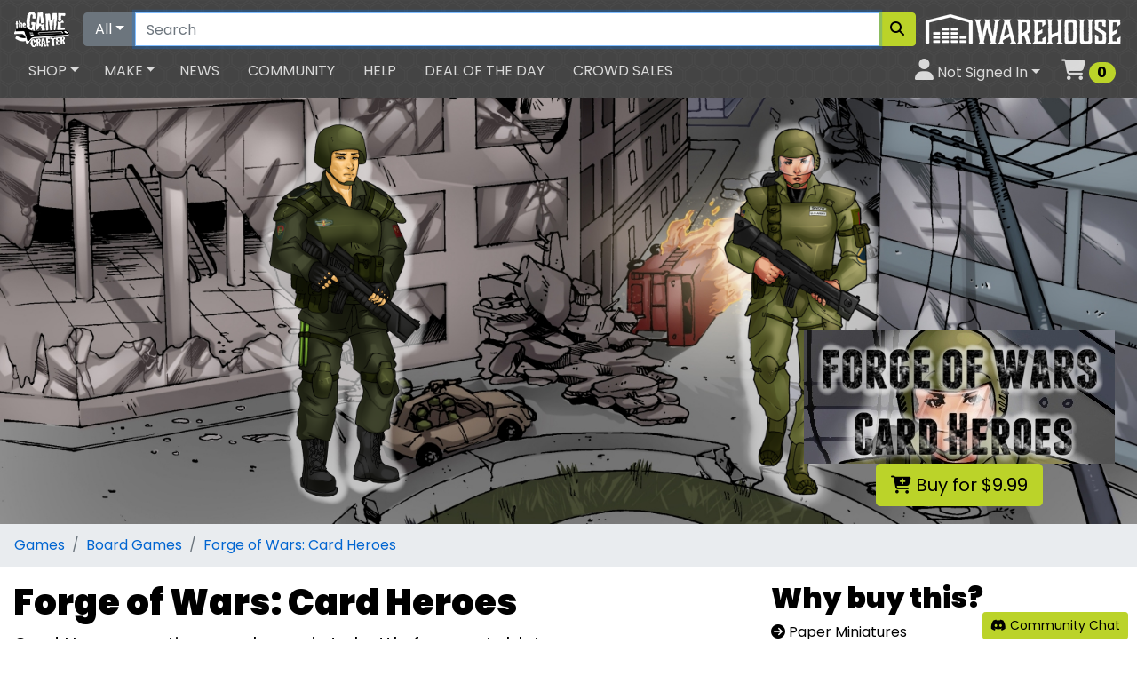

--- FILE ---
content_type: text/html; charset=utf-8
request_url: https://www.thegamecrafter.com/games/forge-of-wars:-card-heroes
body_size: 11224
content:








<!DOCTYPE html>
<html lang="en">
<head>
    <meta property="fb:admins" content="1647395831">
    <meta name="p:domain_verify" content="9efcf3f7cb2724f7ee3a402d50757889"/>
    <meta name="google-site-verification" content="y2WGepzlUDyTkzKhLv0BdoHS387JKtv3e2IsWnv1w_Y">
    <meta name="google-site-verification" content="aOjW51R2Ev8qeHwmIHI0sCKE2IN5yJcZp2bR9H6Dgew">
    <meta name="msvalidate.01" content="9CECAFF79940E766AC5222FB3105F124">
    <meta name="viewport" content="width=device-width, initial-scale=1.0">
    <link rel="shortcut icon" type="image/vnd.microsoft.icon" href="/icons/favicon.ico" />
    <link rel="icon" type="image/png" href="/icons/16x16.png" sizes="16x16" />
    <link rel="icon" type="image/png" href="/icons/32x32.png?v=2" sizes="32x32" />
    <link rel="icon" type="image/png" href="/icons/96x96.png" sizes="96x96" />
    <link rel="icon" type="image/png" href="/icons/128x128.png" sizes="128x128" />
    <link rel="icon" type="image/png" href="/icons/196x196.png" sizes="196x196" />
    <link rel="apple-touch-icon" href="/icons/180x180.png">
    <link rel="search" type="application/opensearchdescription+xml" title="The Game Crafter" href="/osd.xml?version=2" />
    <script src="https://kit.fontawesome.com/22e7c39098.js" crossorigin="anonymous"></script>

  <link type="text/css" rel="stylesheet" href="https://unpkg.com/bootstrap@4.5.3/dist/css/bootstrap.min.css">
<link type="text/css" rel="stylesheet" href="https://unpkg.com/bootstrap-vue@2.19.0/dist/bootstrap-vue.min.css">
<link href="https://fonts.googleapis.com/css2?family=Poppins:ital,wght@0,400;0,700;0,900;1,400;1,700;1,900&display=swap" rel="stylesheet">
<link type="text/css" rel="stylesheet" href="/tgc6/css/main.css?v=25">


  <meta charset="UTF-8">
  
  
    <meta property="og:title" content="Forge of Wars: Card Heroes">
    <meta property="og:type" content="website">
    <meta property="og:url" content="https://www.thegamecrafter.com/games/forge-of-wars:-card-heroes">
    <meta property="og:image" content="https://s3.amazonaws.com/files.thegamecrafter.com/4b2a63f7d435e3df1eb8bf2b70c11774e6b7c1f3">
    <meta property="og:description" content="Card Heroes are tiny people ready to battle for your tabletop">

    <meta name="Description" content="Card Heroes are tiny people ready to battle for your tabletop">
    <link rel="canonical" href="https://www.thegamecrafter.com/games/forge-of-wars:-card-heroes">
    <link rel="image_src" href="https://s3.amazonaws.com/files.thegamecrafter.com/4b2a63f7d435e3df1eb8bf2b70c11774e6b7c1f3">

    <meta name="twitter:card" content="summary_large_image">
    <meta name="twitter:site" content="@thegamecrafter">
    <meta property="twitter:title" content="Forge of Wars: Card Heroes">
    <meta property="twitter:description" content="Card Heroes are tiny people ready to battle for your tabletop">
    <meta name="twitter:image" content="https://s3.amazonaws.com/files.thegamecrafter.com/4b2a63f7d435e3df1eb8bf2b70c11774e6b7c1f3">


    

    <style type="text/css" rel="stylesheet">
        .gamereq {
            width: 149px;
            height: 68px;
            display: inline-block;
            font-size: 130%;
            font-weight: bold;
            position: relative;
        }
        .gamereqtext {
            position: absolute;
            top: 15px;
            right: 15px;
        }
        .slider-wrapper {
            margin: 1rem;
            position: relative;
            overflow: hidden;
        }
    </style>

  <title>Forge of Wars: Card Heroes</title>
</head>
<body class="bodybkg">

<div id="sitenav">
    <div class="sitenavbkg">
        <form @submit.prevent="redirect_search()">
            <nav class="sitenavtop navbar navbar-expand-sm navbar-dark pb-0">
                <b-navbar-toggle target="sitenavcollapse"></b-navbar-toggle>
                <a class="navbar-brand" href="/"><img src="/tgc6/img/brandlogo.png" alt="The Game Crafter Logo" title="The Game Crafter"></a>
                <a class="navcart nav-link d-sm-none" href="/cart"><i class="fas fa-shopping-cart" style="font-size: 150%"></i><span class="sr-only">Cart</span> <span  style="font-size: 100%" class="cartcount badge badge-success badge-pill">0</span></a>
                <div class="navbar-nav w-100">
                    <div class="input-group">
                        <div class="input-group-prepend">
                            <b-dropdown :text="searchbar.current.label">
                                <template v-for="dept in departments" v-if="dept.search"><b-dropdown-item @click="set_search_and_redirect(dept)">{{dept.label}}</b-dropdown-item></template>
                            </b-dropdown>
                        </div>
                        <input class="form-control" id="search_query" type="search" placeholder="Search" aria-label="Search" v-model="query">
                        <div class="input-group-append">
                            <button class="btn btn-success" @click.prevent="redirect_search()" aria-label="Search"><i class="fas fa-search"></i></button>
                        </div>
                    </div>
                </div>
                <div id="navad" class="d-none d-sm-inline-block ml-2">
                    
                        <a class="hovergreen" href="/warehouse" title="Warehouse - 3PL for your publishing business"><img src="/warehouse/brand.png" style="filter:invert(1)" alt="TGC Warehouse"></a>
                    
                </div>
            </nav>
        </form>


        <nav class="sitenavbottom navbar navbar-expand-sm navbar-dark pt-0">
            <b-collapse is-nav id="sitenavcollapse">
                <ul class="navbar-nav mr-auto">
                    <b-nav-item-dropdown text="Shop" class="px-2">
                        <template v-for="dept in departments"><b-dropdown-item @mouseover.native="overnav(dept)" @mouseout.native="overnav(null)" :href="dept.url ? dept.url : '/'+dept.id">{{dept.label}}</b-dropdown-item></template>
                    </b-nav-item-dropdown>
                    <b-nav-item-dropdown text="Make" class="mx-1">
                        

                        
                            <b-dropdown-item href="/make/getting-started">Getting Started</b-dropdown-item>
                        
                            <b-dropdown-item href="/make/products">Products</b-dropdown-item>
                        
                            <b-dropdown-item href="/make/pricing">Pricing</b-dropdown-item>
                        
                            <b-dropdown-item href="/make#services">Services</b-dropdown-item>
                        
                        <b-dropdown-divider></b-dropdown-divider>
                        

                        <b-dropdown-group header="My Creations">
                            
                                <b-dropdown-item class="mr-3" href="/make/games">Games</b-dropdown-item>
                            
                                <b-dropdown-item class="mr-3" href="/make/playingcards">Playing Cards</b-dropdown-item>
                            
                                <b-dropdown-item class="mr-3" href="/make/design-assets">Design Assets</b-dropdown-item>
                            
                                <b-dropdown-item class="mr-3" href="/make/designers">Designers</b-dropdown-item>
                            
                                <b-dropdown-item class="mr-3" href="/make/coupons">Coupons</b-dropdown-item>
                            
                                <b-dropdown-item class="mr-3" href="/make/sales">Sales</b-dropdown-item>
                            
                                <b-dropdown-item class="mr-3" href="/account/payout">Payouts</b-dropdown-item>
                            
                                <b-dropdown-item class="mr-3" href="/concierge">Concierge</b-dropdown-item>
                            
                                <b-dropdown-item class="mr-3" href="/laboratory">Laboratory</b-dropdown-item>
                            
                                <b-dropdown-item class="mr-3" href="/warehouse">Warehouse</b-dropdown-item>
                            
                        </b-dropdown-group>
                    </b-nav-item-dropdown>
                    <li class="nav-item px-2 d-sm-none d-md-block">
                        <a class="nav-link" href="http://news.thegamecrafter.com">News</a>
                    </li>
                    <li class="nav-item px-2">
                        <a class="nav-link" href="/community">Community</a>
                    </li>
                    <li class="nav-item px-2 d-sm-none d-md-block">
                        <a class="nav-link" href="https://help.thegamecrafter.com">Help</a>
                    </li>
                    <li class="nav-item px-2 d-sm-none d-lg-block">
                        <a class="nav-link" href="/dotd">Deal of the Day</a>
                    </li>
                    <li class="nav-item px-2 d-sm-none d-lg-block">
                        <a class="nav-link" href="/crowdsales">Crowd Sales</a>
                    </li>
                </ul>
                <ul class="navbar-nav ml-auto">
                    <b-nav-item-dropdown right class="px-2">
                        <template slot="button-content"><i class="fas fa-user" style="font-size: 150%"></i><span class="d-sm-none d-xl-inline"> Not Signed In</span></template>
                            <b-dropdown-item href="/account/overview?redirect_after=/games/forge-of-wars:-card-heroes">Sign In</b-dropdown-item>
                              <b-dropdown-item href="/account/overview">Your Account</b-dropdown-item>
                              <b-dropdown-item href="/account/receipts">Your Orders</b-dropdown-item>
                              <b-dropdown-item href="/account/wishlists">Your Lists</b-dropdown-item>
                            
                    </b-nav-item-dropdown>
                    <li class="nav-item d-none d-sm-block">
                        <a id="navbarcart" class="nav-link" href="/cart"><i class="fas fa-shopping-cart" style="font-size: 150%"></i><span class="sr-only">Cart</span> <span  style="font-size: 100%" class="cartcount badge badge-success badge-pill">0</span></a>
                    </li>
                </ul>
            </b-collapse>
        </nav>
    </div>
    <flynav :state.sync="flynav"></flynav>

</div>




<div id="app">
    <div class="container-fluid p-0">
        
            <div class="position-relative">
                <img src="//s3.amazonaws.com/files.thegamecrafter.com/4b2a63f7d435e3df1eb8bf2b70c11774e6b7c1f3" alt="showcase backdrop" class="img-responsive">
                    <div class="position-absolute w-100" style="bottom: 20px; left: 0;">
                        <div class="position-relative ml-auto d-none d-md-block text-center" style="max-width: 400px;">
                            
    
    <img class="img-responsive" src="//s3.amazonaws.com/files.thegamecrafter.com/2d3b8d252a470b46e425321d25ac55d3c2662044" alt="Forge of Wars: Card Heroes logo" title="logo for Forge of Wars: Card Heroes">
    
    <br>
    
      
          
           <div class="btn-group">
              <button class="btn btn-lg btn-success" @click="tgc.add_to_cart('4C7E1C1C-34CE-11E4-8A1C-C2D8B4FA2F1D',$event);"><i class="fas fa-cart-plus"></i> Buy for $9.99</button>
           </div>
          
          
        
    

                        </div>
                    </div>
            </div>
        

        <div class="bg-dark d-block d-md-none text-center pt-3 pb-3">
            
    
    <img class="img-responsive" src="//s3.amazonaws.com/files.thegamecrafter.com/2d3b8d252a470b46e425321d25ac55d3c2662044" alt="Forge of Wars: Card Heroes logo" title="logo for Forge of Wars: Card Heroes">
    
    <br>
    
      
          
           <div class="btn-group">
              <button class="btn btn-lg btn-success" @click="tgc.add_to_cart('4C7E1C1C-34CE-11E4-8A1C-C2D8B4FA2F1D',$event);"><i class="fas fa-cart-plus"></i> Buy for $9.99</button>
           </div>
          
          
        
    

        </div>

        


        


        

        

        

        

        <nav aria-label="breadcrumb">
            <ol class="breadcrumb">
                <li class="breadcrumb-item"><a href="/games">Games</a></li>
                <li class="breadcrumb-item"><a href="/games?hFR[category][0]=Board Games">Board Games</a></li>
                <li class="breadcrumb-item active"><a href="/games/forge-of-wars:-card-heroes">Forge of Wars: Card Heroes</a></li>
            </ol>
        </nav>

    </div>
    <div class="container-fluid pb-3">
        

            <div class="row pt-3">
                <div class="col-lg-7 col-xl-8">

                    <h1>Forge of Wars: Card Heroes</h1>
                    <div class="lead mb-3">Card Heroes are tiny people ready to battle for your tabletop</div>


                    <h2>Requirements</h2>
                    <div class="mb-5">
                        <div class="gamereq border rounded border-secondary" style="background:url(/tgc6/img/time.png)"><div class="gamereqtext">30-60</div></div>
                        <div class="gamereq border rounded border-secondary" style="background:url(/tgc6/img/players.png)"><div class="gamereqtext">
                        
                            1-99
                        
                        </div></div>
                        <div class="gamereq border rounded border-secondary" style="background:url(/tgc6/img/age.png)"><div class="gamereqtext">14+</div></div>
                    </div>


                    <h2>Description</h2>
                    <div class="mb-5">Forge of Wars: Card Heroes are pre-made micro-cards less than three inches tall that are great for moving around on a battlefield.  There are a mix of twenty-eight unique powered armor, soldiers, and well-dressed civilians that will look good in any modern or futuristic setting.<br><br>Each military hero graces two or more cards to give you as much boom boom for your buck as possible and to allow for larger armies on the march.<br><br>This gaming aid is designed for war gamers and game masters alike, giving them a low cost way of placing large numbers of friends or foes on the table.<br><br>This pack includes the Card Heroes only.  There are no rules and no stands to increase affordability.<br><br>If you need stands, I recommend the following set of thirty stands in six different colors excellent for color coding your squads right here.<br><br><a href="https://www.thegamecrafter.com/games/forge-of-wars:-card-stands">Forge of Wars: Card Stands</a> [www.thegamecrafter.com]</div>



                    
                        <h2>Components</h2>
                        <div class="table-responsive mb-5">
                            <table class="table table-striped table-sm">
                                <thead>
                                    <tr>
                                        <th>
                                            Component
                                        </th>
                                        <th>
                                            Quantity
                                        </th>
                                        <th>
                                            Photo
                                        </th>
                                    </tr>
                                </thead>
                                <tbody>
                                    <tr v-for="(item,index) in game.properties.component_list" v-if="index < component_list_limit || component_list_all">
                                        <td>
                                            {{item.name}}
                                        </td>
                                        <td>
                                            {{item.quantity}}
                                        </td>
                                        <td>
                                            <img :id="'cl'+index" style="max-height: 30px" class="img-fluid" :src="item.preview_uri" :alt="`${item.name} component icon`">
                                            <b-popover triggers="click hover" :target="'cl'+index" placement="left" container="myContainer" ref="popover">
                                                <template slot="title">
                                                    {{item.name}} <span class="badge badge-secondary">{{item.quantity}}</span>
                                                </template>
                                                <img class="img-fluid" :src="item.preview_uri" :alt="`${item.name} component preview`">
                                            </b-popover>
                                        </td>
                                    </tr>
                                </tbody>
                            </table>
                            <template v-if="component_list_limit < game.properties.component_list.length">
                                <button v-if="!component_list_all" @click="component_list_all = true" class="btn btn-sm btn-secondary">{{game.properties.component_list.length - component_list_limit}} More</button>
                            </template>
                        </div>

                    


              
                    <h2 class="mb-5">Vitals</h2>
                    <table class="table table-striped mb-5">
                        <tbody>
                            <tr>
                                <th>Average Rating</th>
                                <td><a href="#reviews" class="rating">
                                    
                                    <i class="far fa-star"></i><i class="far fa-star"></i><i class="far fa-star"></i><i class="far fa-star"></i><i class="far fa-star"></i>
                                    <span class="badge badge-pill badge-secondary">0 reviews</span>
                                </a></td>
                            </tr>
                            <tr>
                                <th>Publish Date</th>
                                <td>February 23, 2015</td>
                            </tr>
                            
                                <tr>
                                    <th>Edition</th>
                                    <td>First</td>
                                </tr>
                            
                            <tr>
                                <th>Department</th>
                                <td><a href="/games">Games</a></td>
                            </tr>
                            <tr v-if="tags.objects.length > 0">
                                <th>Tags</th>
                                <td>
                                    <a v-for="tag in tags.objects" class="btn btn-sm btn-outline-primary mb-1 mr-1" :href="'/search?refinementList[tags][0]='+tag.properties.name"><i class="fas fa-tag"></i> {{tag.properties.name}}</a>
                                </td>
                            </tr>
                            
                                <tr>
                                    <th>More Info</th>
                                    <td><a href="http://forgeofwars.com" target="_new">Forge of Wars: Card Heroes web site</a></td>
                                </tr>
                            
                        </tbody>
                    </table>


                </div>
                <div class="col-lg-5 col-xl-4">


                    


                    <h2>Why buy this?</h2>

                    

                    <ul class="list-unstyled mb-5">
                        <li><i class="fas fa-arrow-circle-right"></i> Paper Miniatures</li>
                        <li><i class="fas fa-arrow-circle-right"></i> Awesome Artwork</li>
                        <li><i class="fas fa-arrow-circle-right"></i> Inexpensive Gaming Aids</li>
                    </ul>


                    <template v-if="related.objects.length > 0">
                        <h2>Related Games</h2>
                        <b-container fluid class="mb-5">
                          <b-row>
                            <b-col cols="6"  md="4" lg="12" xl="6" class="mb-2" v-for="rg in related.objects">
                                <shop-ad :item="rg.properties.related_to_game"></shop-ad>

                            </b-col>
                          </b-row>
                        </b-container>
                    </template>

                    <template v-if="downloads.objects.length > 0">
                        <a name="downloadablefiles"></a>
                        <h2>Downloads</h2>
                        <b-list-group class="mb-5">
                          <b-list-group-item class="d-flex justify-content-between align-items-center" v-for="download in downloads.objects" :href="download.properties.download_uri">
                            <span>
                                <i class="fas fa-cloud-download-alt"></i>
                                {{download.properties.name}}
                            </span>
                            <b-badge v-if="download.properties.free == 1" variant="success" pill>Free</b-badge>
                            <b-badge v-if="download.properties.free == 0" variant="warning" pill>After Purchase</b-badge>
                          </b-list-group-item>
                        </b-list-group>
                    </template>




                    <div class="row mb-5">
                        <div class="col-6">
                            <h2>Pryde Rock Publishing</h2>
                            <div class="pl-4">
                                <div>
                                    
                                        <a href="mailto:medron@gmail.com"><i class="fas fa-envelope"></i> contact us</a>
                                    
                                </div>
                                <div>
                                    
                                        <a href="http://jackofharts.com" target="_blank"><i class="fas fa-globe-americas"></i> website</a>
                                    
                                </div>
                                <div>
                                    <a href="/designers/pryde-rock-publishing"><i class="fas fa-info-circle"></i> more info</a>
                                </div>
                            </div>
                        </div>
                        <div class="col-6">
                            <a href="/designers/pryde-rock-publishing"><img src="//s3.amazonaws.com/files.thegamecrafter.com/540553d46cfaccc3b8ab2152cc9d8fff54497245" alt="designer logo" class="img-fluid rounded ml-auto mr-auto d-block" style="max-width: 150px;"></a>
                        </div>
                    </div>


                    
                        <div class="alert alert-info mb-5">
                            <h3>Notes</h3>
                            <ul>
                                
                                
                                <li> This game does not come in a box.</li>
                                
                            </ul>
                        </div>
                    


                </div>
            </div>


            <div class="mb-5" v-if="accolades.objects.length > 0">
                <h2>Accolades</h2>
                <div class="mb-5">
                    <a v-for="accolade in accolades.objects" :href="accolade.properties.uri"><b-img-lazy width="150" height="150" blank-color="#aaa" :src="accolade.properties.image_uri" alt="Related Game Thumbnail" v-b-popover.hover.top="accolade.properties.short_description || 'No description given.'" :title="accolade.properties.type_label" /></a>
                </div>
            </div>


            <div class="mb-5" v-if="actionshots.objects.length > 0">
                <h2>See It In Action</h2>

                <section class="slider-wrapper">
                    <button class="slide-arrow" id="slide-arrow-prev" @click="() => document.getElementById('slides-container').scrollLeft -= document.querySelector('.slide').clientWidth">
                        &#8249;
                    </button>

                    <button class="slide-arrow" id="slide-arrow-next" @click="() => document.getElementById('slides-container').scrollLeft += document.querySelector('.slide').clientWidth">
                        &#8250;
                    </button>
                    
                    <ul class="slides-container" id="slides-container">
                        <li class="slide" v-for="shot in actionshots.objects" :key="shot.properties.id"><img slot="img" style="max-height: 600px; max-width: 90vw" class="ml-auto mr-auto d-block" :src="shot.properties.image.file_uri" :alt="`action shot ${shot.properties.sequence}`"></li>
                    </ul>
                </section>

            </div>


            <div class="mb-5" id="reviews">
                <h2>Ratings and Reviews</h2>
                <div v-if="reviews.objects.length < 1" class="mb-3">Be the first to review this!</div>

                <div v-if="reviews.objects.length > 0" class="mb-2 row striped pt-2 pb-2" v-for="review in reviews.objects">
                    <div class="col-sm-4 col-lg-3">
                        <div>
                            <a :href="review.properties.user.profile_uri">
                                <img v-if="review.properties.user.avatar_uri" :src="review.properties.user.avatar_uri" class="rounded" :alt="`${review.properties.user.display_name} avatar`" style="height: 30px;">
                                <i v-if="!review.properties.user.avatar_uri" class="fas fa-user font-size-150"></i>
                            </a>
                            <a :href="review.properties.user.view_uri">{{review.properties.user.display_name}}</a>
                        </div>
                        <div>
                            Posted {{review.properties.date_created|timeago}}
                        </div>
                        <div>
                            
                            
                                <i v-if="review.properties.rating >= 1" class="fas fa-star"></i>
                                <i v-if="review.properties.rating < 1" class="far fa-star"></i>
                            
                                <i v-if="review.properties.rating >= 2" class="fas fa-star"></i>
                                <i v-if="review.properties.rating < 2" class="far fa-star"></i>
                            
                                <i v-if="review.properties.rating >= 3" class="fas fa-star"></i>
                                <i v-if="review.properties.rating < 3" class="far fa-star"></i>
                            
                                <i v-if="review.properties.rating >= 4" class="fas fa-star"></i>
                                <i v-if="review.properties.rating < 4" class="far fa-star"></i>
                            
                                <i v-if="review.properties.rating >= 5" class="fas fa-star"></i>
                                <i v-if="review.properties.rating < 5" class="far fa-star"></i>
                            
                        </div>
                        

                    </div>
                    <div class="col-sm-8 col-lg-9">
                        
                            
                            <span v-if="review.properties.own_it == 1" class="mr-2 text-successful">
                                <i class="fas fa-check-circle"></i>
                                Own It
                            </span>
                        
                            
                            <span v-if="review.properties.played_it == 1" class="mr-2 text-successful">
                                <i class="fas fa-check-circle"></i>
                                Played It
                            </span>
                        
                            
                            <span v-if="review.properties.fun == 1" class="mr-2 text-successful">
                                <i class="fas fa-check-circle"></i>
                                Fun
                            </span>
                        
                            
                            <span v-if="review.properties.priced_well == 1" class="mr-2 text-successful">
                                <i class="fas fa-check-circle"></i>
                                Priced Well
                            </span>
                        
                            
                            <span v-if="review.properties.high_replay_value == 1" class="mr-2 text-successful">
                                <i class="fas fa-check-circle"></i>
                                High Replay Value
                            </span>
                        
                            
                            <span v-if="review.properties.well_written_rules == 1" class="mr-2 text-successful">
                                <i class="fas fa-check-circle"></i>
                                Well Written Rules
                            </span>
                        
                            
                            <span v-if="review.properties.nice_artwork == 1" class="mr-2 text-successful">
                                <i class="fas fa-check-circle"></i>
                                Nice Artwork
                            </span>
                        
                        <p class="pre">{{review.properties.review|truncate(review.stash('truncate')||200)}}</p>
                        <button class="btn btn-sm btn-secondary" v-if="review.properties.review && review.properties.review.length > 200 && review.stash('truncate') != 999999" @click="review.stash('truncate',999999)">Read More</button>
                    </div>
                </div>





                
                    <div>Please <a href="/account/overview?redirect_after=/games/forge-of-wars:-card-heroes">Sign In</a> to leave a review</div>
                

            </div>


            
            


        
    </div>
</div>





<div id="sitefooter">
    <a href="#sitenav" class="footbelt d-block p-3 text-center">Back to top</a>
    <div class="footer px-4 pt-2 pb-4">
        <div class="row">
            <div class="col-md">
                <div class="h5 mt-3">Shop Games</div>
                <ul class="nav flex-column">
                  <li><a href="/board-games">Board Games</a></li>
                  <li><a href="/card-games">Card Games</a></li>
                  <li><a href="/dice-games">Dice Games</a></li>
                  <li><a href="/playing-cards">Playing Cards</a></li>
                    <li><a href="/rpgs">RPGs</a></li>
                    <li><a href="/self-improvement">Self Improvement</a></li>
                    <li><a href="/tarot">Tarot and Oracles</a></li>
                    <li><a href="/wargames">Wargames</a></li>
                </ul>
            </div>
            <div class="col-md">
                <div class="h5 mt-3">Up Your Game</div>
                <ul class="nav flex-column">
                    <li><a href="/game-upgrades">Game Upgrades</a></li>
                    <li><a href="/game-pieces">Game Pieces</a></li>
                    <li><a href="/game-accessories">Game Accessories</a></li>
                </ul>
                <div class="h5 mt-3">Deals</div>
                <ul class="nav flex-column">
                    <li><a href="/dotd">Deal of the Day</a></li>
                    <li><a href="/bargains">Bargain Bin</a>
                    <li><a href="/parts?toggle[on_sale]=true">Clearance Items</a>
                  <li><a href="/gift-certificates">Gift Certificates</a></li>
                  <li><a href="/crowdsales">Crowd Sales</a></li>
                </ul>
            </div>
            <div class="col-md">
                <div class="h5 mt-3">Design A Game</div>
                <ul class="nav flex-column">
                    <li><a href="/make/getting-started">Getting Started</a></li>
                    <li><a href="/design-assets">Game Design Assets</a></li>
                    <li><a href="/make/products">Available Printed Components</a></li>
                    <li><a href="/make/pricing">Game Component Pricing</a></li>
                    <li><a href="/make/games">Your Games</a></li>
                </ul>
                <div class="h5 mt-3">Make Money With Us</div>
                <ul class="nav flex-column">
                  <li>
                    <a href="https://help.thegamecrafter.com/article/367-selling-your-game">Sell Games</a>
                  </li>
                  <li>
                    <a href="https://help.thegamecrafter.com/article/297-game-design-asset-shop-artist-faq">Sell Game Design Assets</a>
                  </li>
                  <li>
                    <a href="https://help.thegamecrafter.com/article/369-sell-game-upgrades">Sell Game Upgrades</a>
                  </li>
                </ul>
            </div>
            <div class="col-md">
                <div class="h5 mt-3">Let Us Help You</div>
                <ul class="nav flex-column">
                    <li><a href="/account">Your Account</a></li>
                    <li><a href="/account/receipts">Your Orders</a></li>
                    <li><a onclick="Beacon('toggle');">Free Support</a></li>
                    <li><a href="/concierge">Premium Support</a></li>
                    <li><a href="/shipping">Shipping Methods</a></li>
                    <li><a href="https://www.facebook.com/groups/TGC.designer.discussion/">Forum</a></li>
                    <li><a href="https://help.thegamecrafter.com">Help</a></li>
                </ul>

                <div class="h5 mt-3">Production</div>
                <ul class="nav flex-column">
                    <li><a href="/status">Current Status</a></li>
                </ul>
            </div>
        </div>
    </div>
    <div class="footcuff p-3">
        <ul class="nav justify-content-center my-3 social">
            <li class="nav-item"><a class="nav-link tumblr" target="_blank" href="http://news.thegamecrafter.com" title="Follow The Game Crafter on Tumblr" alt="The Game Crafter Tumblr Icon"><span class="sr-only">Tumblr</span><i class="fab fa-tumblr"></i></a></li>
            <li class="nav-item"><a class="nav-link rss" target="_blank" href="http://news.thegamecrafter.com/rss" title="Follow The Game Crafter on RSS" alt="The Game Crafter RSS Icon"><span class="sr-only">RSS Feed</span><i class="fas fa-rss-square"></i></a></li>
            <li class="nav-item"><a class="nav-link facebook" target="_blank" href="https://www.facebook.com/thegamecrafter" title="Follow The Game Crafter on Facebook" alt="The Game Crafter Facebook Icon"><span class="sr-only">Facebook</span><i class="fab fa-facebook-square"></i></a></li>
            <li class="nav-item"><a class="nav-link bluesky" target="_blank" href="https://bsky.app/profile/thegamecrafter.bsky.social" title="Follow The Game Crafter on BlueSky" alt="The Game Crafter BlueSky Icon"><span class="sr-only">Facebook</span><i class="fa-brands fa-bluesky"></i></a></li>
            <li class="nav-item"><a class="nav-link facebook" target="_blank" href="https://www.facebook.com/groups/TGC.designer.discussion/" title="Join the discussion on our official Facebook group" alt="The Game Crafter Facebook Group Icon"><span class="sr-only">Facebook Group</span><i class="fab fa-facebook-f"></i></a></li>
            <li class="nav-item"><a class="nav-link youtube" target="_blank" href="https://youtube.com/thegamecrafter" title="Subscribe to The Game Crafter on YouTube" alt="The Game Crafter YouTube Icon"><span class="sr-only">YouTube</span><i class="fab fa-youtube"></i></a></li>
            <li class="nav-item"><a class="nav-link instagram" target="_blank" href="https://www.instagram.com/thegamecrafter/" title="Follow The Game Crafter on Instagram" alt="The Game Crafter Instagram Icon"><span class="sr-only">Instagram</span><i class="fab fa-instagram"></i></a></li>
            <li class="nav-item"><a class="nav-link discord" target="_blank" href="https://discord.gg/zA8gCrF" title="Join the discussion on our Discord server" alt="The Game Crafter Discord Icon"><span class="sr-only">Discord</span><i class="fab fa-discord"></i></a></li>
            <li class="nav-item"><a class="nav-link reddit" target="_blank" href="https://reddit.com/r/TheGameCrafter/" title="Join the discussion on our official subreddit" alt="The Game Crafter Reddit Icon"><span class="sr-only">Reddit</span><i class="fab fa-reddit"></i></a></li>
            <li class="nav-item"><a class="nav-link pintrest" target="_blank" href="https://www.pinterest.com/thegamecrafter" title="Follow The Game Crafter on Pinterest" alt="The Game Crafter Pinterest Icon"><span class="sr-only">Pinterest</span><i class="fab fa-pinterest-p"></i></a></li>
            <li class="nav-item"><a class="nav-link tiktok" target="_blank" href="https://youtube.com/thegamecrafter" title="Subscribe to The Game Crafter on TikTok" alt="The Game Crafter TikTok Icon"><span class="sr-only">TikTok</span><i class="fab fa-tiktok"></i></a></li>
        </ul>

        <div class="row my-3">
            <div class="col my-auto d-none d-sm-block">
                <ul class="nav flex-column text-right">
                <li><a href="/announcements">Announcements</a></li>
                <li><a href="/arttest">Art Tests</a></li>
                <li><a href="/auction">Auctions</a></li>
                <li><a href="/contests">Contests</a></li>
                <li><a href="http://news.thegamecrafter.com/tagged/hall-of-fame">Hall of Fame</a></li>
                <li><a href="/newsletter">Newsletter</a></li>
                <li><a href="http://thegamecrafter.libsyn.com">Podcast</a></li>
                <li><a href="/ideas">Site Ideas</a></li>
                </ul>
            </div>
            <div class="col my-auto text-center">
                <a href="/"><img class="img-fluid ml-auto mr-auto" src="/tgc6/img/circlelogo.png" alt="TGC Logo" title="The Game Crafter"></a>
            </div>
            <div class="col my-auto">
                <ul class="nav flex-column">
                 <li><a href="http://help.thegamecrafter.com/article/148-about-us">About Us</a></li>
                 <li><a href="http://help.thegamecrafter.com/article/152-history">History</a></li>
                 <li><a href="http://help.thegamecrafter.com/article/14-contact-tgc">Contact Us</a></li>
                 <li><a href="/apply">Join Us</a></li>
                 <li><a href="http://help.thegamecrafter.com/article/154-promote-tgc">Promote Us</a></li>
                 <li><a href="http://help.thegamecrafter.com/article/157-thanks">Thanks</a></li>
                 <li><a href="http://help.thegamecrafter.com/article/150-developer-api">Developer API</a></li>
                 <li><a href="http://help.thegamecrafter.com/article/156-terms">Terms of Use</a></li>
                 <li><a href="http://help.thegamecrafter.com/article/153-privacy-policy">Privacy Policy</a></li>
                </ul>
            </div>
        </div>

        <div class="text-center my-3">
            &copy; 2009-{{year}} The Game Crafter, LLC. All rights reserved.
        </div>

    </div>
</div>

<div id="sitewidebuttons">
    <a class="btn btn-success btn-sm" target="_new" href="https://discord.gg/zA8gCrF" title="Open Discord"><i class="fab fa-discord"></i> Community Chat</a>
</div>

<script src="https://cdn.jsdelivr.net/npm/vue@2.6.12/dist/vue.min.js"></script>
<script src="https://unpkg.com/bootstrap-vue@2.19.0/dist/bootstrap-vue.min.js"></script>
<script src="https://cdn.jsdelivr.net/npm/vue2-filters@0.3.0/dist/vue2-filters.min.js"></script>
<script src="https://cdn.jsdelivr.net/npm/lodash@4.17.10/lodash.min.js"></script>
<script src="https://cdn.jsdelivr.net/npm/qs@6.5.2/dist/qs.js"></script>
<script src="https://unpkg.com/axios@0.18.0/dist/axios.min.js"></script>
<script src="https://www.gstatic.com/firebasejs/5.3.0/firebase-app.js"></script>
<script src="https://www.gstatic.com/firebasejs/5.3.0/firebase-auth.js"></script>
<script src="https://www.gstatic.com/firebasejs/5.3.0/firebase-database.js"></script>
<script src="/wing.vue.js?v=79"></script>
<script src="/tgc6/js/tgc.vue.js?v=76"></script>


<script>
    tgc.sitenav.init({ 
        float_cart : true
    });
</script>




<script src="//geoip-js.com/js/apis/geoip2/v2.1/geoip2.js" type="text/javascript"></script>
<script src="/tgc6/js/eugdprprefs.js?v=6" type="text/javascript"></script>
<script type="text/javascript">
    eugdprprefs.init({
        id : '',
        real_name : '',
        email : '',
        username : '',
        can_use_kiss_metrics : 1,
        can_use_facebook_beacon : 1,
        can_use_pinterest_beacon : 1,
        can_use_google_analytics : 1,
        can_use_helpscout_beacon : 1,
    });
</script>





    <script src="https://cdn.jsdelivr.net/npm/moment@2.22.2/moment.min.js"></script>
    <script>
        
        const app = new Vue({
            el : '#app',
            data: {
                component_list_limit : 10,
                component_list_all: false,
                game : wing.object({
                    properties: {"price500":3.79,"community_verified":0,"crafterseconds500":423,"promo_opt_in":0,"review_reviewer":null,"website_uri":"http://forgeofwars.com","cool_factor_2":"Awesome Artwork","dotd":0,"accolade_count":1,"ratings_at_4":0,"private_viewing":1,"backdrop_size":"1600x600","nibbles":9,"archived":0,"logo":{"image_size":"350x150","object_name":"File","object_type":"file","status":"Ready","details":"350x150 pixels","file_uri":"//s3.amazonaws.com/files.thegamecrafter.com/2d3b8d252a470b46e425321d25ac55d3c2662044","date_updated":"2015-02-23 17:38:09","name":"Card Heroes Game Logo.jpg","date_created":"2015-02-23 17:38:09","preview_uri":"//s3.amazonaws.com/preview.thegamecrafter.com/BAF35488-BB82-11E4-88E4-B7C94B773C67.jpg","s3file_id":"BAF35488-BB82-11E4-88E4-B7C94B773C67","folder_id":"4D32E140-A861-11E4-A511-BC979E97975E","file_size":46080,"file_type":"JPEG","id":"BB5DF2AC-BB82-11E4-88E4-B7C94B773C67","sha1_digest":"2d3b8d252a470b46e425321d25ac55d3c2662044"},"width":2.05,"date_updated":"2026-01-26 00:36:08","weight":3.34,"edit_uri":"/make/games/4C7DE1CA-34CE-11E4-8A1C-C2D8B4FA2F1D","review_quote":null,"enable_uv_coating":0,"bulk_made":0,"bayesian_ranking":0,"shop_uri":"/games/forge-of-wars:-card-heroes","contains_laser_cut":0,"average_rating":0,"last_sale_date":"2015-07-03 18:09:08","date_published":"2015-02-23 18:15:31","play_time":"30-60","object_name":"Game","price10":5.55,"public":1,"crafterseconds10":446,"page_views":3916,"edition":"First","uri_part":"forge-of-wars:-card-heroes","parts_only":0,"price":"9.99","collection":null,"crafterseconds1":489,"copyright_checked":0,"ratings_at_3":0,"digital_delivery":0,"bgg_id":0,"calculation_warnings":[],"goat_code":null,"average_score":0,"designer":{"user_id":"DF09557A-5733-11E3-A528-05ACA7149649","shop_uri":"/designers/pryde-rock-publishing","id":"F4E80C06-5733-11E3-8772-05ACA7149649","logo_size":"300x300","object_type":"designer","logo_uri":"//s3.amazonaws.com/files.thegamecrafter.com/540553d46cfaccc3b8ab2152cc9d8fff54497245","contact_email":"medron@gmail.com","object_name":"Designer","date_created":"2013-11-27 07:17:21","website_uri":"http://jackofharts.com","uri_part":"pryde-rock-publishing","goat_code":null,"name":"Pryde Rock Publishing","date_updated":"2020-10-02 05:01:51"},"ratings_at_2":0,"contains_nudity":0,"contains_gore":0,"max_players":"99","designer_id":"F4E80C06-5733-11E3-8772-05ACA7149649","featured":0,"min_players":"1","featured_expires":"2015-03-09 11:06:24","price1":7.07,"cost":"7.07","can_buy":1,"designer_profit":2.04,"backdrop":{"date_updated":"2015-03-20 09:55:01","name":"Shop Backdrop - Generic 2.png","date_created":"2015-03-20 09:55:01","s3file_id":"2C9B72BA-CEE7-11E4-87BF-4F2381F9DBEC","preview_uri":"//s3.amazonaws.com/preview.thegamecrafter.com/2C9B72BA-CEE7-11E4-87BF-4F2381F9DBEC.png","folder_id":"DF3EC7BE-5733-11E3-8307-05ACA7149649","id":"2D2315D0-CEE7-11E4-87BF-4F2381F9DBEC","file_type":"PNG","file_size":1056768,"sha1_digest":"4b2a63f7d435e3df1eb8bf2b70c11774e6b7c1f3","image_size":"1600x600","object_name":"File","object_type":"file","status":"Ready","details":"1600x600 pixels","file_uri":"//s3.amazonaws.com/files.thegamecrafter.com/4b2a63f7d435e3df1eb8bf2b70c11774e6b7c1f3"},"category":"Board Games","oncrowdsale":0,"_game_warnings":[],"object_type":"game","crafterseconds100":423,"approved_for_showcase":0,"contains_substance_abuse":0,"depth":3.43,"review_uri":null,"has_promoed_showcase":0,"sws_markup":1,"use_automatic_pricing":0,"contains_sexuality":0,"retail_price_each":9.99,"badge":null,"crafterseconds1000":423,"preview_uri":"//s3.amazonaws.com/files.thegamecrafter.com/4b50f08f75b0654048f847e0c86d676b9843a9d4","logo_size":"350x150","box_required":0,"sales":20,"ratings_at_1":0,"department":"games","staff_pick":0,"cool_factor_1":"Paper Miniatures","short_description":"Card Heroes are tiny people ready to battle for your tabletop","enable_linen_texture":0,"height":0.308,"min_age":"14\u002b","component_list":[{"class":"Deck","identity":"MicroDeck","name":"Micro Deck","preview_uri":"//s3.amazonaws.com/preview.thegamecrafter.com/5EB319D0-A861-11E4-B206-06A1B2B0CB8E.png","quantity":"1 deck of 56 cards"}],"cool_factor_3":"Inexpensive Gaming Aids","private_sales":1,"has_downloads":0,"description":"Forge of Wars: Card Heroes are pre-made micro-cards less than three inches tall that are great for moving around on a battlefield.  There are a mix of twenty-eight unique powered armor, soldiers, and well-dressed civilians that will look good in any modern or futuristic setting.\n\nEach military hero graces two or more cards to give you as much boom boom for your buck as possible and to allow for larger armies on the march.\n\nThis gaming aid is designed for war gamers and game masters alike, giving them a low cost way of placing large numbers of friends or foes on the table.\n\nThis pack includes the Card Heroes only.  There are no rules and no stands to increase affordability.\n\nIf you need stands, I recommend the following set of thirty stands in six different colors excellent for color coding your squads right here.\n\nhttps://www.thegamecrafter.com/games/forge-of-wars:-card-stands","showcase_expires":"2014-09-05 07:28:57","showcase":0,"on_sale":0,"ratings_at_5":0,"backdrop_id":"2D2315D0-CEE7-11E4-87BF-4F2381F9DBEC","perma_lock":0,"add_to_cart":{"reason":"","can":1},"desired_markup":5,"promo_markup":1,"name":"Forge of Wars: Card Heroes","sku_id":"4C7E1C1C-34CE-11E4-8A1C-C2D8B4FA2F1D","advertisement_id":"BB636264-BB82-11E4-8BF2-A0CCBD6CC6E0","price100":4.45,"_relationships":{"customcolord6s":"/api/game/4C7DE1CA-34CE-11E4-8A1C-C2D8B4FA2F1D/customcolord6s","games_related_to_this_game":"/api/game/4C7DE1CA-34CE-11E4-8A1C-C2D8B4FA2F1D/games_related_to_this_game","tags":"/api/game/4C7DE1CA-34CE-11E4-8A1C-C2D8B4FA2F1D/tags","boxtops":"/api/game/4C7DE1CA-34CE-11E4-8A1C-C2D8B4FA2F1D/boxtops","crowdsale_game1":"/api/game/4C7DE1CA-34CE-11E4-8A1C-C2D8B4FA2F1D/crowdsale_game1","games_this_game_is_related_to":"/api/game/4C7DE1CA-34CE-11E4-8A1C-C2D8B4FA2F1D/games_this_game_is_related_to","dials":"/api/game/4C7DE1CA-34CE-11E4-8A1C-C2D8B4FA2F1D/dials","twosidedboxglosses":"/api/game/4C7DE1CA-34CE-11E4-8A1C-C2D8B4FA2F1D/twosidedboxglosses","threesidedcustomcutsets":"/api/game/4C7DE1CA-34CE-11E4-8A1C-C2D8B4FA2F1D/threesidedcustomcutsets","boxtopglosses":"/api/game/4C7DE1CA-34CE-11E4-8A1C-C2D8B4FA2F1D/boxtopglosses","tuckboxes":"/api/game/4C7DE1CA-34CE-11E4-8A1C-C2D8B4FA2F1D/tuckboxes","customcutonesidedsluggeds":"/api/game/4C7DE1CA-34CE-11E4-8A1C-C2D8B4FA2F1D/customcutonesidedsluggeds","twosidedsluggedsets":"/api/game/4C7DE1CA-34CE-11E4-8A1C-C2D8B4FA2F1D/twosidedsluggedsets","gameledgerentries":"/api/game/4C7DE1CA-34CE-11E4-8A1C-C2D8B4FA2F1D/gameledgerentries","self":"/api/game/4C7DE1CA-34CE-11E4-8A1C-C2D8B4FA2F1D","downloads":"/api/game/4C7DE1CA-34CE-11E4-8A1C-C2D8B4FA2F1D/downloads","bofgames":"/api/game/4C7DE1CA-34CE-11E4-8A1C-C2D8B4FA2F1D/bofgames","decks":"/api/game/4C7DE1CA-34CE-11E4-8A1C-C2D8B4FA2F1D/decks","onesideds":"/api/game/4C7DE1CA-34CE-11E4-8A1C-C2D8B4FA2F1D/onesideds","customprintedmeeples":"/api/game/4C7DE1CA-34CE-11E4-8A1C-C2D8B4FA2F1D/customprintedmeeples","crowdsale_game3":"/api/game/4C7DE1CA-34CE-11E4-8A1C-C2D8B4FA2F1D/crowdsale_game3","logo":"/api/game/4C7DE1CA-34CE-11E4-8A1C-C2D8B4FA2F1D/logo","all_downloads":"/api/game/4C7DE1CA-34CE-11E4-8A1C-C2D8B4FA2F1D/all_downloads","boxfaces":"/api/game/4C7DE1CA-34CE-11E4-8A1C-C2D8B4FA2F1D/boxfaces","advertisement":"/api/game/4C7DE1CA-34CE-11E4-8A1C-C2D8B4FA2F1D/advertisement","booklets":"/api/game/4C7DE1CA-34CE-11E4-8A1C-C2D8B4FA2F1D/booklets","accolades":"/api/game/4C7DE1CA-34CE-11E4-8A1C-C2D8B4FA2F1D/accolades","perfectboundbooks":"/api/game/4C7DE1CA-34CE-11E4-8A1C-C2D8B4FA2F1D/perfectboundbooks","twosidedsets":"/api/game/4C7DE1CA-34CE-11E4-8A1C-C2D8B4FA2F1D/twosidedsets","scorepads":"/api/game/4C7DE1CA-34CE-11E4-8A1C-C2D8B4FA2F1D/scorepads","sanitytests":"/api/game/4C7DE1CA-34CE-11E4-8A1C-C2D8B4FA2F1D/sanitytests","twosidedboxes":"/api/game/4C7DE1CA-34CE-11E4-8A1C-C2D8B4FA2F1D/twosidedboxes","embeddedgames":"/api/game/4C7DE1CA-34CE-11E4-8A1C-C2D8B4FA2F1D/embeddedgames","gameparts":"/api/game/4C7DE1CA-34CE-11E4-8A1C-C2D8B4FA2F1D/gameparts","dotds":"/api/game/4C7DE1CA-34CE-11E4-8A1C-C2D8B4FA2F1D/dotds","related_games":"/api/game/4C7DE1CA-34CE-11E4-8A1C-C2D8B4FA2F1D/related-games","backdrop":"/api/game/4C7DE1CA-34CE-11E4-8A1C-C2D8B4FA2F1D/backdrop","embeddedin":"/api/game/4C7DE1CA-34CE-11E4-8A1C-C2D8B4FA2F1D/embeddedin","acrylicshapes":"/api/game/4C7DE1CA-34CE-11E4-8A1C-C2D8B4FA2F1D/acrylicshapes","arttests":"/api/game/4C7DE1CA-34CE-11E4-8A1C-C2D8B4FA2F1D/arttests","designer":"/api/designer/F4E80C06-5733-11E3-8772-05ACA7149649","images":"/api/game/4C7DE1CA-34CE-11E4-8A1C-C2D8B4FA2F1D/images","sku":"/api/sku/4C7E1C1C-34CE-11E4-8A1C-C2D8B4FA2F1D","documents":"/api/game/4C7DE1CA-34CE-11E4-8A1C-C2D8B4FA2F1D/documents","contestentries":"/api/game/4C7DE1CA-34CE-11E4-8A1C-C2D8B4FA2F1D/contestentries","owners":"/api/game/4C7DE1CA-34CE-11E4-8A1C-C2D8B4FA2F1D/owners","hookboxes":"/api/game/4C7DE1CA-34CE-11E4-8A1C-C2D8B4FA2F1D/hookboxes","customcolord4s":"/api/game/4C7DE1CA-34CE-11E4-8A1C-C2D8B4FA2F1D/customcolord4s","gametags":"/api/game/4C7DE1CA-34CE-11E4-8A1C-C2D8B4FA2F1D/gametags","onesidedglosses":"/api/game/4C7DE1CA-34CE-11E4-8A1C-C2D8B4FA2F1D/onesidedglosses","coilbooks":"/api/game/4C7DE1CA-34CE-11E4-8A1C-C2D8B4FA2F1D/coilbooks","reviews":"/api/game/4C7DE1CA-34CE-11E4-8A1C-C2D8B4FA2F1D/reviews","actionshots":"/api/game/4C7DE1CA-34CE-11E4-8A1C-C2D8B4FA2F1D/actionshots","crowdsale_game2":"/api/game/4C7DE1CA-34CE-11E4-8A1C-C2D8B4FA2F1D/crowdsale_game2","onesidedsluggedsets":"/api/game/4C7DE1CA-34CE-11E4-8A1C-C2D8B4FA2F1D/onesidedsluggedsets","cvtests":"/api/game/4C7DE1CA-34CE-11E4-8A1C-C2D8B4FA2F1D/cvtests","customcolord8s":"/api/game/4C7DE1CA-34CE-11E4-8A1C-C2D8B4FA2F1D/customcolord8s","customcuttwosidedsluggeds":"/api/game/4C7DE1CA-34CE-11E4-8A1C-C2D8B4FA2F1D/customcuttwosidedsluggeds"},"contains_profanity":0,"description_html":"Forge of Wars: Card Heroes are pre-made micro-cards less than three inches tall that are great for moving around on a battlefield.  There are a mix of twenty-eight unique powered armor, soldiers, and well-dressed civilians that will look good in any modern or futuristic setting.\u003cbr\u003e\u003cbr\u003eEach military hero graces two or more cards to give you as much boom boom for your buck as possible and to allow for larger armies on the march.\u003cbr\u003e\u003cbr\u003eThis gaming aid is designed for war gamers and game masters alike, giving them a low cost way of placing large numbers of friends or foes on the table.\u003cbr\u003e\u003cbr\u003eThis pack includes the Card Heroes only.  There are no rules and no stands to increase affordability.\u003cbr\u003e\u003cbr\u003eIf you need stands, I recommend the following set of thirty stands in six different colors excellent for color coding your squads right here.\u003cbr\u003e\u003cbr\u003e\u003ca href=\"https://www.thegamecrafter.com/games/forge-of-wars:-card-stands\"\u003eForge of Wars: Card Stands\u003c/a\u003e [www.thegamecrafter.com]","date_created":"2014-09-05 07:28:57","price1000":3.29,"id":"4C7DE1CA-34CE-11E4-8A1C-C2D8B4FA2F1D","logo_id":"BB5DF2AC-BB82-11E4-88E4-B7C94B773C67","has_promoed_featured":1,"msrp":9.99,"sws_opt_in":0,"is_censored":0,"can_browse":1,"trashed":0},
                }),
                downloads : wing.object_list({
                    list_api : '/api/game/4C7DE1CA-34CE-11E4-8A1C-C2D8B4FA2F1D/all_downloads',
                    params : {
                        _items_per_page : 100,
                    }
                }),
                related : wing.object_list({
                    list_api : '/api/game/4C7DE1CA-34CE-11E4-8A1C-C2D8B4FA2F1D/related-games',
                    params : {
                        public: 1,
                        _include_related_objects : ['related_to_game'],
                        _items_per_page : 100,
                    }
                }),
                accolades : wing.object_list({
                    list_api : '/api/game/4C7DE1CA-34CE-11E4-8A1C-C2D8B4FA2F1D/accolades',
                    params : {
                        _items_per_page : 100,
                    }
                }),
                actionshots : wing.object_list({
                    list_api : '/api/game/4C7DE1CA-34CE-11E4-8A1C-C2D8B4FA2F1D/actionshots',
                    params : {
                        _items_per_page : 100,
                    }
                }),
                tags : wing.object_list({
                    list_api : '/api/game/4C7DE1CA-34CE-11E4-8A1C-C2D8B4FA2F1D/tags',
                    params : {
                        _items_per_page : 100,
                    }
                }),
                reviews : wing.object_list({
                    list_api : '/api/game/4C7DE1CA-34CE-11E4-8A1C-C2D8B4FA2F1D/reviews',
                    create_api : '/api/game/4C7DE1CA-34CE-11E4-8A1C-C2D8B4FA2F1D/review',
                    params : {
                        _items_per_page : 100,
                        _include_related_objects : ['user'],
                        _order_by : 'date_created',
                        _sort_order : 'desc',
                    },
                    on_create() {
                        app.find_my_review();
                    },
                }),
                myreview : null,
                rating_options : [
                    { text : '<i class="fas fa-star"></i>', value : 1, title : 'Bad' },
                    { text : '<i class="fas fa-star"></i>', value : 2, title : 'Meh' },
                    { text : '<i class="fas fa-star"></i>', value : 3, title : 'Good' },
                    { text : '<i class="fas fa-star"></i>', value : 4, title : 'Great' },
                    { text : '<i class="fas fa-star"></i>', value : 5, title : 'Must Have' },
                ],
            },
            methods: {
                find_my_review() {
                    const self = this;
                    self.reviews.objects.forEach( (review) => {
                        if (review.properties.user_id == '') {
                            self.myreview = review;
                        }
                    });
                },
            },
            mounted() {
                this.accolades.all();
                this.downloads.all();
                this.related.all();
                this.actionshots.all();
                this.tags.all();
                this.reviews.all({
                    on_all_done() {
                        app.find_my_review();
                    }
                });
            },
        });
    </script>

    



</body>
</html>



--- FILE ---
content_type: application/javascript
request_url: https://www.thegamecrafter.com/tgc6/js/eugdprprefs.js?v=6
body_size: 3384
content:
var eugdprprefs = {
  stored: false,
  user: null,
  properties: [
    "can_use_facebook_beacon",
    "can_use_pinterest_beacon",
    "can_use_google_analytics",
    "can_use_helpscout_beacon",
  ],

  facebook: function () {
    !(function (f, b, e, v, n, t, s) {
      if (f.fbq) return;
      n = f.fbq = function () {
        n.callMethod
          ? n.callMethod.apply(n, arguments)
          : n.queue.push(arguments);
      };
      if (!f._fbq) f._fbq = n;
      n.push = n;
      n.loaded = !0;
      n.version = "2.0";
      n.queue = [];
      t = b.createElement(e);
      t.async = !0;
      t.src = v;
      s = b.getElementsByTagName(e)[0];
      s.parentNode.insertBefore(t, s);
    })(
      window,
      document,
      "script",
      "https://connect.facebook.net/en_US/fbevents.js"
    );
    fbq("init", "338104966677329");
    fbq("track", "PageView");
  },

  pinterest: function () {
    !(function (e) {
      if (!window.pintrk) {
        window.pintrk = function () {
          window.pintrk.queue.push(Array.prototype.slice.call(arguments));
        };
        var n = window.pintrk;
        (n.queue = []), (n.version = "3.0");
        var t = document.createElement("script");
        (t.async = !0), (t.src = e);
        var r = document.getElementsByTagName("script")[0];
        r.parentNode.insertBefore(t, r);
      }
    })("https://s.pinimg.com/ct/core.js");
    pintrk("load", "2620722707733", {});
    pintrk("page");
  },

  google: function () {
    (function (i, s, o, g, r, a, m) {
      (a = s.createElement(o)), (m = s.getElementsByTagName(o)[0]);
      a.async = 1;
      a.src = g;
      m.parentNode.insertBefore(a, m);
    })(
      window, // i
      document, // s
      "script", // o
      "https://www.googletagmanager.com/gtag/js?id=UA-15146236-4", //g
    );

    window.dataLayer = window.dataLayer || [];
    function gtag(){dataLayer.push(arguments);}
    gtag('js', new Date());
    gtag('config', 'UA-15146236-4');
  },

  helpscout: function () {
    !(function (e, t, n) {
      function a() {
        var e = t.getElementsByTagName("script")[0],
          n = t.createElement("script");
        (n.type = "text/javascript"),
          (n.async = !0),
          (n.src = "https://beacon-v2.helpscout.net"),
          e.parentNode.insertBefore(n, e);
      }
      if (
        ((e.Beacon = n = function (t, n, a) {
          e.Beacon.readyQueue.push({ method: t, options: n, data: a });
        }),
        (n.readyQueue = []),
        "complete" === t.readyState)
      )
        return a();
      e.attachEvent
        ? e.attachEvent("onload", a)
        : e.addEventListener("load", a, !1);
    })(window, document, window.Beacon || function () {});

    window.Beacon("init", "b1b85616-0ab1-4406-b20e-44a46aafed18");

    Beacon("config", {
      messaging: {
        contactForm: {
          allowAttachments: true,
        },
      },
      display: {
        style: "manual",
      },
      labels: {
        responseTime:
          "We respond in 2 business days or less. If you need faster support check out the help link at the top of the page or ask in chat at the bottom of the page.",
        howCanWeHelp:
          "How can we help you? If you need help with a previous order, please tell us your Order #.",
      },
    });
    if (eugdprprefs.user.id != "") {
      Beacon("identify", {
        name: eugdprprefs.user.display_name,
        email: eugdprprefs.user.email,
        Username: eugdprprefs.user.username,
        "Real Name": eugdprprefs.user.real_name,
        ID: eugdprprefs.user.id,
        Manage:
          "https://www.thegamecrafter.com/admin/user/" + eugdprprefs.user.id,
      });
    }

    Beacon("on", "ready", () => {
      var d = document,
        s = d.createElement("button");
        s.classList.add("btn");
        s.classList.add("btn-success");
        s.classList.add("btn-sm");
        s.innerHTML = '<i class="fas fa-life-ring"></i> Get Support';
      s.addEventListener("click", function (e) {
        Beacon("toggle");
      });
      var e = d.getElementById("sitewidebuttons");
      if (e) {
          e.append(s);
      }
    });
  },

  configure: function () {
    if (eugdprprefs.user.can_use_google_analytics) {
      eugdprprefs.google();
    }
    if (eugdprprefs.user.can_use_facebook_beacon) {
      eugdprprefs.facebook();
    }
    if (eugdprprefs.user.can_use_pinterest_beacon) {
      eugdprprefs.pinterest();
    }
    if (eugdprprefs.user.can_use_helpscout_beacon) {
      eugdprprefs.helpscout();
    }
  },

  save_preference: function () {
    var pass = true;
    for (var i in eugdprprefs.properties) {
      var key = eugdprprefs.properties[i];
      var selector = 'input[name="eugdprprefs_' + key + '"]:checked';
      var field = document.querySelector(selector);
      if (field == null) {
        alert("You must make your selections for all the preferences.");
        pass = false;
        break;
      } else {
        eugdprprefs.user[key] = field.value;
      }
    }
    if (pass) {
      window.sessionStorage.setItem(
        "eugdprprefs",
        JSON.stringify(eugdprprefs.user)
      );
      var modal = document.getElementById("eugdprprefs");
      modal.parentNode.removeChild(modal);
      eugdprprefs.configure();
    }
  },
  display_popup: function () {
    var d = document,
      f = d.getElementsByTagName("div")[0],
      s = d.createElement("div");
    s.id = "eugdprprefs";
    s.style =
      "width: 100%; height:" +
      window.innerHeight +
      "px; overflow: scroll; background-color: #444; position: fixed; z-index: 999999; top: 0px; left: 0px;";
    s.innerHTML = `
            <div style="margin: 10px; padding: 15px; background-color: white; color: black; ">
                <h2>Your Preferences</h2>
                <p>We use a number of third-party services to improve user experience and see how many people are using our site. We need your permission to make use of these services.</p>
                <div class="row">

                    <div class="col-sm-4">
                        <div class="form-group">
                            <h4>Help Scout</h4>
                            <p>We use <a href="http://www.helpscout.com" target="_new">Help Scout</a> to answer your support questions. We send the page you viewed and your contact information to Help Scout to aid in assisting you when you have a question. Your information is never shared outside of The Game Crafter and Help Scout.</p>
                            <div class="radio">
                              <label>
                                <input type="radio" name="eugdprprefs_can_use_helpscout_beacon" value="0">
                                Do not track me.
                              </label>
                            </div>
                            <div class="radio">
                              <label>
                                <input type="radio" name="eugdprprefs_can_use_helpscout_beacon" value="1">
                                You can track me.
                              </label>
                            </div>
                        </div>
                    </div>

                    <div class="col-sm-4">
                        <div class="form-group">
                            <h4>Google Analytics</h4>
                            <p>We use <a href="http://www.google.com/analytics" target="_new">Google Analytics</a> to track how many people are visiting our site and which pages are most popular. We send no data to them that is specific to you.</p>
                            <div class="radio">
                              <label>
                                <input type="radio" name="eugdprprefs_can_use_google_analytics" value="0">
                                Do not track me.
                              </label>
                            </div>
                            <div class="radio">
                              <label>
                                <input type="radio" name="eugdprprefs_can_use_google_analytics" value="1">
                                You can track me.
                              </label>
                            </div>
                        </div>
                    </div>
                </div>
                <div class="row">
                    <div class="col-sm-4">
                        <div class="form-group">
                            <h4>Facebook</h4>
                            <p>We use <a href="http://www.facebook.com" target="_new">Facebook</a> to track how our advertising on their platform is working. We send no data to them that is specific to you.</p>
                            <div class="radio">
                              <label>
                                <input type="radio" name="eugdprprefs_can_use_facebook_beacon" value="0">
                                Do not track me.
                              </label>
                            </div>
                            <div class="radio">
                              <label>
                                <input type="radio" name="eugdprprefs_can_use_facebook_beacon" value="1">
                                You can track me.
                              </label>
                            </div>
                        </div>
                    </div>

                    <div class="col-sm-4">
                        <div class="form-group">
                            <h4>Pinterest</h4>
                            <p>We use <a href="http://www.pinterest.com" target="_new">Pinterest</a> to track how our advertising on their platform is working. We send no data to them that is specific to you.</p>
                            <div class="radio">
                              <label>
                                <input type="radio" name="eugdprprefs_can_use_pinterest_beacon" value="0">
                                Do not track me.
                              </label>
                            </div>
                            <div class="radio">
                              <label>
                                <input type="radio" name="eugdprprefs_can_use_pinterest_beacon" value="1">
                                You can track me.
                              </label>
                            </div>
                        </div>
                    </div>

                    <div class="col-sm-4">
                        <div class="form-group">
                            <h4>Firebase</h4>
                            <p>We use <a href="http://www.firebase.com" target="_new">Firebase</a> for status notifications, chat, and other social functions on the site. Your IP address, username, and unique user ID are all stored in Firebase. Since The Game Crafter is a community driven site there is no option to disable these functions. If you do not wish to have your information stored in Firebase then do not log in to our site.</p>
                        </div>
                    </div>

                </div>
                <div class="row">

                    <div class="col-sm-4">
                        <div class="form-group">
                            <h4>Cookies</h4>
                            <p>We use cookies to keep track of your login and items you add to your cart. As cookies are essential to those functions, you cannot opt out of them.</p>
                        </div>
                    </div>

                    <div class="col-sm-4">
                        <div class="form-group">
                            <h4>IP Address</h4>
                            <p>We store your IP address as it aids in tracking fraudsters and hackers. As security is important to us, you cannot opt out of us storing your IP address.</p>
                        </div>
                    </div>

                </div>

                <button id="eugdprprefs_save" class="btn btn-success">Save my preferences</button>
            </div>
        `;
    f.parentNode.insertBefore(s, f);
    d.getElementById("eugdprprefs_save").onclick = eugdprprefs.save_preference;
  },
  init: function (user) {
    eugdprprefs.user = user;
    if (eugdprprefs.user.id == "") {
      try {
        var prefs = JSON.parse(window.sessionStorage.getItem("eugdprprefs"));
        if (typeof prefs !== "undefined" && prefs != null) {
          eugdprprefs.user = prefs;
          eugdprprefs.stored = true;
        }
      } catch (e) {}
    }
    if (eugdprprefs.stored || eugdprprefs.user.id != "") {
      eugdprprefs.configure();
    } else {
      geoip2.country(
        function (location) {
          console.log("Location: "+location.registered_country.iso_code);
          if (location.is_in_european_union || ! location.registered_country.iso_code == "BR" || location.registered_country.iso_code == "GB") {
            eugdprprefs.display_popup();
          } else {
            eugdprprefs.configure();
          }
        },
        function () {}
      );
    }
  },
  populate_create_form: function (form) {
    for (var i in eugdprprefs.properties) {
      var key = eugdprprefs.properties[i];
      var element = document.createElement("input");
      element.setAttribute("type", "hidden");
      element.setAttribute("name", key);
      element.setAttribute("value", eugdprprefs.user[key]);
      form.appendChild(element);
    }
    return true;
  },
};
